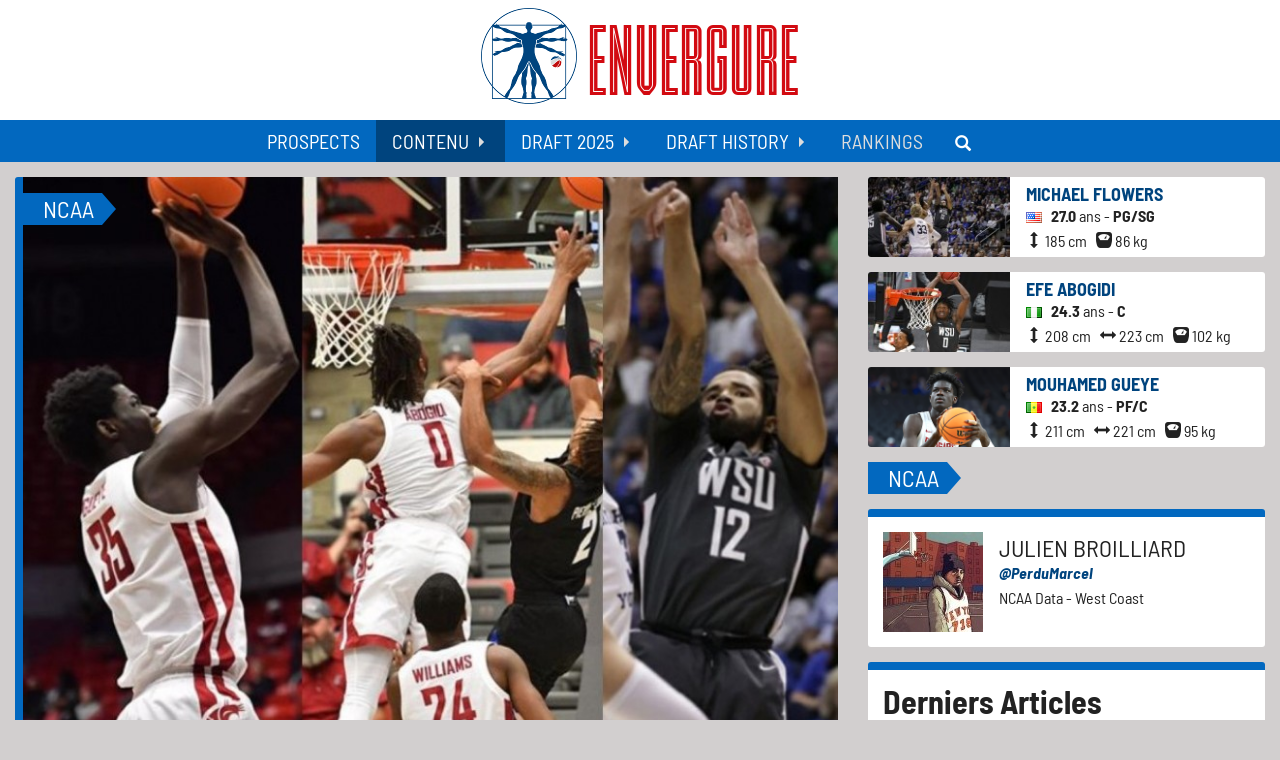

--- FILE ---
content_type: text/html; charset=UTF-8
request_url: https://www.envergure.co/article/180/gueye-abogidi-et-flowers-3-cougars-entre-deux-eaux
body_size: 10247
content:
<!doctype html>
<html xmlns="http://www.w3.org/1999/xhtml" lang="fr" xml:lang="fr" xmlns:fb="http://www.facebook.com/2008/fbml" xmlns:og="http://ogp.me/ns#">
    <head>
        <meta charset="utf-8" />
        <meta http-equiv="x-ua-compatible" content="ie=edge" />
        <meta name="viewport" content="width=device-width, initial-scale=1.0" />

        <link rel="manifest"        href="/manifest.json">
        <meta name="theme-color"    content="#0268bf" />

        <title>Envergure - Gueye, Abogidi et Flowers, 3 Cougars entre deux eaux</title>
        <meta property="og:title"       content="Envergure - Gueye, Abogidi et Flowers, 3 Cougars entre deux eaux" />
        <meta property="og:site_name"   content="Envergure" />

        <meta name="twitter:card"       content="summary_large_image">
        <meta name="twitter:site"       content="@Envergure_Pod">
        <meta name="twitter:title"      content="Envergure - Gueye, Abogidi et Flowers, 3 Cougars entre deux eaux">

        <meta name="keywords"           content="Basket,Prospects,FIBA,NCAA,NBA Draft,U16,U17,U18,U19,U20,Articles,Podcasts,Vidéos,Analyses,Scouting,Coaching" />
        <link rel="amphtml" href="/amp/180/gueye-abogidi-et-flowers-3-cougars-entre-deux-eaux">

<meta name="description"        content="Bilan, perspectives et futurs destinations pour trois prospects de Washington State University" />
<meta property="og:description" content="Bilan, perspectives et futurs destinations pour trois prospects de Washington State University"/>
<meta property="og:image"       content="https://www.envergure.co/upload/article/image/220526164014-Gueye,_Abogidi_et_Flowers,_3_Cougars_entre_deux_eaux.jpeg" />
<meta property="og:url"         content="https://www.envergure.co/article/180/gueye-abogidi-et-flowers-3-cougars-entre-deux-eaux" />
<meta property="og:type"        content="website" />

<meta name="twitter:image"          content="https://www.envergure.co/upload/article/image/220526164014-Gueye,_Abogidi_et_Flowers,_3_Cougars_entre_deux_eaux.jpeg">
<meta name="twitter:description"    content="Bilan, perspectives et futurs destinations pour trois prospects de Washington State University">

        
        
        <link rel="dns-prefetch" href="https://www.google.com" />
        <link rel="dns-prefetch" href="https://widget.sndcdn.com" />
        <link rel="dns-prefetch" href="https://wave.sndcdn.com" />

        <link rel="icon"       href="https://www.envergure.co/icon_48.png" type="image/png" />
        <!-- TODO : add all (android / apple / ms tiles) -->

                <link rel="stylesheet" href="https://www.envergure.co/css/89ec8bf.css?v=1.019" media="all" />
        
                <script src="https://www.envergure.co/js/b29a3ca.js?v=1.003"></script>
        
        <!-- Global site tag (gtag.js) - Google Analytics -->
       <script async src="https://www.googletagmanager.com/gtag/js?id=G-DY0JFG2ZZW"></script>
       <script>
           window.dataLayer = window.dataLayer || [];
           function gtag(){dataLayer.push(arguments);}
           gtag('js', new Date());

           gtag('config', 'G-DY0JFG2ZZW');
        </script>
        <script async src="//pagead2.googlesyndication.com/pagead/js/adsbygoogle.js"></script>
        <script>
            (adsbygoogle = window.adsbygoogle || []).push({
                google_ad_client: "ca-pub-9310199465369228",
                enable_page_level_ads: true
            });
        </script>
                    </head>
    <body class="" id="body">
        
                <!-- HEADER - START -->
        <header>
            <div class="top-bar">
                <div class="row column">
                    <a href="https://www.envergure.co/"
                        title="Envergure - Tout sur les prospects basket. NCAA. FIBA Jeunes... et bien plus."
                    />
                        <h1>
                            <img src="https://www.envergure.co/icon_96.png" alt="Envergure" title="Envergure" />
                            <span class="hide-for-small-only">Envergure</span>
                        </h1>
                     </a>
                </div>
            </div>
            <div class="top-bar menu-bar text-center menu-toggler hide-for-large">
                <span data-toggle="menu">Menu</span>
            </div>
            <div class="top-bar menu-bar show-for-large" id="menu" data-toggler=".expanded"> 
                <div class="row column">
                    <div>
                        <ul class="dropdown vertical large-horizontal menu" data-responsive-menu="drilldown large-dropdown">
    <li>
        <a href="https://www.envergure.co/prospects"
            title="Prospects Draft NBA"
            class=""
        >
            Prospects
        </a>
    </li>
    <li>
        <a href="https://www.envergure.co/articles"
            title="Articles Prospects Basket"
            class="current"
        >
            Contenu
        </a>
        <ul class="vertical menu">
            <li>
                <a href="https://www.envergure.co/articles"
                    title="Articles Prospects Basket"
                >
                    <i class="glyphicon glyphicon-pencil"></i> Articles
                </a>
            </li>
            <li>
                <a href="https://www.envergure.co/scouting-reports"
                    title="Scoutings Reports Prospects Basket"
                >
                    <i class="glyphicon glyphicon-tasks"></i> Scouting Reports
                </a>
            </li>
            <li>
                <a href="https://www.envergure.co/podcasts"
                    title="Podcasts Prospects Basket"
                >
                    <i class="glyphicon glyphicon-headphones"></i> Podcasts
                </a>
            </li>
            <li>
                <a href="https://www.envergure.co/videos"
                    title="Vidéos Prospects Basket"
                >
                    <i class="glyphicon glyphicon-film"></i> Vidéos
                </a>
            </li>
            <li>
                <a href="http://market-factory.fr/boutique/boutique/les-podcasts-transatlantiques.html"
                    title="Boutique Posterdunk"
                    target="_blank"
                >
                    <i class="glyphicon glyphicon-new-window"></i> Boutique
                </a>
            </li>
        </ul>
    </li>
    <li>
        <a href="https://www.envergure.co/ranking/19/big-board-2025"
            title="NBA Draft 2025"
            class=""
        >
            Draft 2025
        </a>
        <ul class="vertical menu">
            <li>
                <a href="https://www.envergure.co/ranking/19/big-board-2025"
                   title="Big Board 2025"
                >
                    <i class="glyphicon glyphicon-stats"></i> Big Board 2025
                </a>
            </li>
            <!-- <li>
                <a href="https://www.envergure.co/tag/47/2025"
                    title="Articles, podcasts et vidéos sur la Draft 2025"
                >
                    <i class="glyphicon glyphicon-tags"></i> Tout le contenu sur la draft 2025
                </a>
            </li> -->
        </ul>
    </li>
    <li>
        <a href="https://www.envergure.co/draft-nba-2019"
            title="NBA Draft History"
            class=""
        >
            Draft History
        </a>
        <ul class="vertical menu">
            <li>
                <a href="https://www.envergure.co/ranking/17/big-board-2024"
                   title="Big Board 2024"
                >
                    <i class="glyphicon glyphicon-stats"></i> Big Board 2024
                </a>
            </li>
            <li>
                <a href="https://www.envergure.co/ranking/16/big-board-2023"
                   title="Big Board 2023"
                >
                    <i class="glyphicon glyphicon-stats"></i> Big Board 2023
                </a>
            </li>
            <li>
                <a href="https://www.envergure.co/ranking/15/big-board-2022"
                   title="Big Board 2022"
                >
                    <i class="glyphicon glyphicon-stats"></i> Big Board 2022
                </a>
            </li>
            <li>
                <a href="https://www.envergure.co/ranking/12/big-board-2021"
                    title="Big Board 2021"
                >
                    <i class="glyphicon glyphicon-stats"></i> Big Board 2021
                </a>
            </li>
            <li>
                <a href="https://www.envergure.co/ranking/3/big-board-2020"
                    title="Mock Draft 2020"
                >
                    <i class="glyphicon glyphicon-star"></i> Mock Draft 2020
                </a>
            </li>
            <li>
                <a href="https://www.envergure.co/ranking/1/mock-draft-2019"
                    title="Mock Draft 2019"
                >
                    <i class="glyphicon glyphicon-star"></i> Mock Draft 2019
                </a>
            </li>
        </ul>
    </li>
    <!--<li>
        <span>
            Leagues
        </span>
        <ul class="vertical menu">
            <li>
                <a href="https://www.envergure.co/ranking/3/big-board-2020"
                    title="Mock Draft 2019"
                >
                    <i class="glyphicon glyphicon-stats"></i> NBA
                </a>        
                <ul class="vertical menu">
                    <li>
                        <a href="https://www.envergure.co/ranking/3/big-board-2020"
                            title="Mock Draft 2019"
                        >
                            <i class="glyphicon glyphicon-stats"></i> Atlantic Division
                        </a>
                    </li>
                </ul>
            </li>
        </ul>
    </li>-->
    <li>
        <span>
            Rankings
        </span>
        <ul class="vertical menu">
            <li>
                <a href="https://www.envergure.co/ranking/6/internationaux-2000"
                    title="Classement des meilleurs joueurs internationaux nés en 2000"
                >
                    Internationaux 2000
                </a>
            </li>
            <li>
                <a href="https://www.envergure.co/ranking/7/internationaux-2001"
                    title="Classement des meilleurs joueurs internationaux nés en 2001"
                >
                    Internationaux 2001
                </a>
            </li>
            <li>
                <a href="https://www.envergure.co/ranking/8/internationaux-2002"
                    title="Classement des meilleurs joueurs internationaux nés en 2002"
                >
                    Internationaux 2002
                </a>
            </li>
            <li>
                <a href="https://www.envergure.co/ranking/9/internationaux-2003"
                    title="Classement des meilleurs joueurs internationaux nés en 2003"
                >
                    Internationaux 2003
                </a>
            </li>
        </ul>
    </li>
    <li>
        <a href="https://www.envergure.co/prospects"
            title="Prospects Draft NBA"
            class="search"
        >
            <i class="glyphicon glyphicon-search"></i>
        </a>
    </li>
</ul>

                    </div>
                </div>
            </div>
        </header>
        <!-- HEADER - END -->
        
        
        <main>
            
            <div class="row">
    <div class="small-12 medium-12 column">
            </div>

    <div class="medium-12 large-8 column left-col">
            <div class="callout small article-item article-main article-page">
        <figure>
            <img src="https://www.envergure.co/upload/cache/article_big/upload/article/image/220526164014-Gueye,_Abogidi_et_Flowers,_3_Cougars_entre_deux_eaux.jpeg" alt="Gueye, Abogidi et Flowers, 3 Cougars entre deux eaux" title="Gueye, Abogidi et Flowers, 3 Cougars entre deux eaux" />
                        <figcaption>
                crédit photo : 
                <a href="https://wsucougars.com/sports/mens-basketball" target="_blank" rel="noopener">                wsucougars Athletics
                </a>            </figcaption>
                    </figure>
        <div class="tags">
            <span class="label primary">
                <a href="https://www.envergure.co/tag/8/ncaa" title="NCAA">NCAA</a>
            </span>        </div>
    </div>

    <div class="callout small article-content">
        <h1>Gueye, Abogidi et Flowers, 3 Cougars entre deux eaux</h1>
        <p class="about">
            <span class="author">par <a href="https://www.envergure.co/membre/14/julien-broilliard" title="Julien Broilliard Basket">Julien Broilliard</a></span>
            <span class="ago">Il y a 3 ans</span>
        </p>
        <div class="article-share"></div>
        <div class="article-body">
            <p>Une saison en 22 victoires pour 15 d&eacute;faites qui se finit par une finale au National Invitational Tournament (NIT) perdue face &agrave; Texas A&amp;M, c&rsquo;est un bol d&rsquo;air pour <a href="https://www.envergure.co/equipe/95/washington-state-cougars" target="_blank">Washington State</a>. Et &ccedil;a devait &ecirc;tre prometteur pour une &eacute;quipe spectaculaire &agrave; voir jouer. Pourtant c&rsquo;est bien une avalanche de d&eacute;part qui cl&ocirc;t la saison des Cougars. Pas moins de 6 d&eacute;parts programm&eacute;s ou pr&eacute;vus. Entre autre, le backcourt est &agrave; renouveler en entier (<a href="https://www.envergure.co/prospect/3662/tyrell-roberts" target="_blank">Tyler Roberts</a>, <a href="https://www.envergure.co/prospect/650/noah-williams" target="_blank">Noah Williams</a> et <a href="https://www.envergure.co/prospect/1685/michael-flowers" target="_blank">Michael Flowers</a> s&rsquo;en vont) et les deux tiers&nbsp;du frontcourt,&nbsp;<a href="https://www.envergure.co/prospect/3835/mouhamed-gueye" target="_blank">Mouhamed Gueye</a> et <a href="https://www.envergure.co/prospect/2536/efemena-abogidi" target="_blank">Efe Abogidi</a>,&nbsp;ne seront vraisemblablement plus l&agrave; en 2022-23. On fait le point sur trois de ces prospects qui pourraient int&eacute;resser des Front Offices NBA d&egrave;s cette ann&eacute;e&nbsp;: <a href="https://www.envergure.co/prospect/3835/mouhamed-gueye" target="_blank">Gueye</a> (dans le 5 des meilleurs freshmen de la PAC-12 2022), <a href="http://www.envergure.co/prospect/2536/efemena-abogidi" target="_blank">Abogidi</a> (depuis 2 ans dans les meilleurs 5 d&eacute;fensifs de PAC-12) et <a href="http://www.envergure.co/prospect/1685/michael-flowers" target="_blank">Flowers</a> (il a effac&eacute; le record de Klay Thompson pour le nombre de 3 points marqu&eacute;s en un an &agrave; WSU).</p>

<p>&nbsp;</p>

<p><big><a href="https://www.envergure.co/prospect/3835/mouhamed-gueye" target="_blank">Mouhamed Gueye</a> (freshman)&nbsp;:</big></p>

<p><em><strong>Stats&nbsp;:</strong> 7,4 points/match&nbsp;; 5,2 rebonds/matchs&nbsp;; 0,9 block/match en 22 minutes/match</em></p>

<p><strong>Les plus&nbsp;:</strong> le jeune (19 ans) int&eacute;rieur s&eacute;n&eacute;galais a des outils physiques de r&ecirc;ve pour le basket&nbsp;: 2m11 et 2m21 d&rsquo;envergure et super mobilit&eacute; pour sa taille. Il est capable d&rsquo;aller tr&egrave;s vite au panier avec un ou deux dribbles et ses aptitudes athl&eacute;tiques lui permettent de finir largement au-dessus du cercle. Rapide dans l&rsquo;axe panier-panier, Gueye est une cible facile pour les trailers ou les alley-oops (voir ici <a href="https://www.youtube.com/watch?v=-w09Ry9XcQ0">https://www.youtube.com/watch?v=-w09Ry9XcQ0</a> ). Tr&egrave;s adroit pr&egrave;s du cercle (61% pour 101 tirs), il montre aussi un geste au shoot&nbsp;prometteur, tr&egrave;s fluide qui part et finit haut. En d&eacute;fense, c&rsquo;est un protecteur de cercle d&eacute;j&agrave; efficace (4,7&nbsp;% de block) qui peut contrer des deux mains. Class&eacute; 72&egrave;me meilleur jeune recrue du classement RSCI en 2021, le freshman a &eacute;t&eacute; &eacute;lu dans le meilleur 5 des recrus de la PAC-12 cette ann&eacute;e. Il a aussi d&eacute;but&eacute; 33 des 35 matchs de Washington State.</p>

<p><strong>D&eacute;cent/Points faibles&nbsp;:</strong> Encore tr&egrave;s vert en d&eacute;fense et en attaque, il lui reste beaucoup de travail pour envisager jouer dans la grande league. Son jeu offensif est pour l&rsquo;instant tr&egrave;s basique&nbsp;: du Pop pour shooter &agrave; 2 ou &agrave; 3 et du drive (&agrave; 2 dribbles) si l&rsquo;acc&egrave;s au panier est ouvert. Les pourcentages sont tr&egrave;s moyens m&ecirc;me avec une m&eacute;canique de shoot propre&nbsp;: 33&nbsp;% pour 96 tirs aux longs 2, 28&nbsp;% pour 27 tirs &agrave; 3 points et 49&nbsp;% pour 67 tirs au lancers. Cot&eacute; d&eacute;fense, il manque encore beaucoup de pr&eacute;cisions notamment dans le placement et la compr&eacute;hension et enfin, moins grave, quelques kilos&nbsp;: il p&egrave;se actuellement 95 kg.</p>

<p><strong>Pour 2022/23&nbsp;:</strong> &Agrave; 99&nbsp;% s&ucirc;r de quitter le programme de WSU, Gueye a aussi d&eacute;cid&eacute; de tester la draft en se pr&eacute;sentant sans agent. Ses envies de transfert posent question au vue de la confiance accord&eacute;e en lui par son staff et son coach toute l&rsquo;ann&eacute;e. Gueye est un prospect tr&egrave;s intrigant mais en retard sur son d&eacute;veloppement.</p>

<p>&nbsp;</p>

<p>&nbsp;</p>

<p><big><a href="https://www.envergure.co/prospect/2536/efemena-abogidi" target="_blank">Efe (Efemena) Abogidi</a> (sophomore)&nbsp;:</big></p>

<p><em><strong>Stats&nbsp;:</strong> 8,4 points/match&nbsp;; 6,4 rebonds/matchs&nbsp;; 1,8 block/match en 21 minutes/match</em></p>

<p><strong>Les plus&nbsp;:</strong> dans les radars depuis l&rsquo;Acad&eacute;mie NBA Afrique, le nig&eacute;rian a int&eacute;gr&eacute; le Centre d&rsquo;Excellence de basket australien puis la NBA Global Academy &agrave; Camberra. Cela en fait&nbsp;un prospect connu et observ&eacute;. Efe Abogidi est d&eacute;j&agrave; un rim-runner / protecteur de cercle efficient et projetable. &Agrave; 2m08 pour 102 kg, il est un athl&egrave;te ++ qui &eacute;volue souvent au dessus du cercle et qui poss&egrave;de une aisance physique remarquable. Tr&egrave;s efficace au cercle avec 74&nbsp;% sur 96 tirs, Efe aime aussi s&rsquo;&eacute;carter pour des longs deux ou tenter des 3 points en Catsh&amp;Shoot. Cot&eacute; d&eacute;fense, il est efficace en deuxi&egrave;me rideau : c&rsquo;est le 2nd contreur de la PAC-12 (66 contres... loin derri&egrave;re le 1er Christian Koloko avec 102 !). Gros rebondeur d&eacute;fensif avec 19&nbsp;% de rebonds d&eacute;fensifs capt&eacute;s une fois sur le terrain, c&rsquo;est un d&eacute;fenseur actif Off-ball.</p>

<p><strong>D&eacute;cent/Points faibles&nbsp;:</strong> il faut l&rsquo;avouer, je suis d&eacute;&ccedil;u de sa r&eacute;ussite &agrave; 3 points&nbsp;cette ann&eacute;e. De 27&nbsp;% pour plus de 3 tirs en freshman, il a chut&eacute; &agrave; 23&nbsp;% pour 2 tirs cette ann&eacute;e. Les promesses entrevues en Catsh&amp;Shoot ne se sont pas r&eacute;alis&eacute;es. Efe n&rsquo;est pas non plus un attaquant fiable au poste, il ne poss&egrave;de que peu de mouvements et n&rsquo;utilise presque que sa main droite. Son manque de densit&eacute; physique l&rsquo;emp&ecirc;che de prendre le dessus sur son d&eacute;fenseur et l&rsquo;oblige &agrave; utiliser son explosivit&eacute; et sa verticalit&eacute; pour scorer. M&ecirc;me constat en d&eacute;fense en 1vs1, &ccedil;a manque de puissance pour g&ecirc;ner les adversaires. Efe est un joueur de relais dans le jeu collectif sans grosses qualit&eacute; de passes. Dernier point sur&nbsp;son temps de jeu en baisse : il effectue beaucoup&nbsp;d&#39;allers-retours entre le banc et le terrain et il a&nbsp;perdu&nbsp;sa pr&eacute;sence permanente dans&nbsp;le 5. Alors, son rendement et ses progr&egrave;s sont-ils&nbsp;insuffisants (notamment le peu de scoring poste bas en g&eacute;n&eacute;rale pour WSU qui n&#39;est pas combl&eacute;) ou est-ce un choix de rotation &agrave; 3 joueurs&nbsp;du staff&nbsp;?</p>

<p><strong>Pour 2022/23&nbsp;:</strong> Abogidi s&rsquo;est offert 3 options : en s&rsquo;inscrivant &agrave; la draft, en annon&ccedil;ant son possible transfert et en gardant la possibilit&eacute; de rester &agrave; Washington State. Son temps de jeu en baisse et erratique ainsi que le manque de progr&egrave;s le pousse-t-il &agrave; sortir du programme&nbsp;? On attend de voir et on garde un &oelig;il sur ce prospect toujours en intrigant, courtis&eacute; par exemple par Arizona s&rsquo;il reste en NCAA.</p>

<p>&nbsp;</p>

<p><big><a href="https://www.envergure.co/prospect/1685/michael-flowers" target="_blank">Michael Flowers</a> ( -super- senior)</big></p>

<p><em><strong>Stats&nbsp;:</strong> 14,2 points/match&nbsp;; 3,2 rebonds/matchs&nbsp;; 3,4 passes/match en 32 minutes/match et des pourcentages de 41/37/82 en carri&egrave;re (5 ans)</em></p>

<p><strong>Les plus&nbsp;:</strong> Flowers poss&egrave;de un shoot et des jambes puissantes qui lui permettent de tirer dans plusieurs situations. Cette ann&eacute;e, il a us&eacute; (et abus&eacute;&nbsp;?) de cette qualit&eacute; avec 22&nbsp;% de taux d&rsquo;usage et 65&nbsp;% de ses tirs pris &agrave; 3 points (volume de 271 tirs). Seulement 11 fois sur 37 matchs sous la barre des 10 points en 2021-22 Flowers est un scoreur-first qui ne doute jamais de son bras. &Ccedil;a le rend projetable dans le r&ocirc;le d&rsquo;un porteur de balle suppl&eacute;mentaire, spot-up shooter. Solide manieur de balle, agile des deux mains, il est capable de driver en passant son d&eacute;fenseur par la technique plus que par sa vitesse. Un tr&egrave;s solide deuxi&egrave;me arri&egrave;re universitaire.</p>

<p><strong>D&eacute;cent/Points faibles&nbsp;:</strong> Flowers joue comme un arri&egrave;re dans un corps trop petit (1m85) et sans grosses qualit&eacute;s athl&eacute;tiques notamment verticales. Bien que vif, costaud (85 kg) et ambidextre au cercle, ses manquent l&rsquo;emp&ecirc;che d&rsquo;&ecirc;tre efficace au cercle (49&nbsp;% de r&eacute;ussite). Cot&eacute; cr&eacute;ation, c&rsquo;est un peu poussif mais ce n&rsquo;est pas sa mentalit&eacute; &agrave; l&rsquo;Universit&eacute;. Et il a d&eacute;j&agrave; plus de 23 ans. Cette ann&eacute;e encore, le coach de WSU s&rsquo;est servi d&rsquo;un de ses arri&egrave;res pour g&eacute;n&eacute;rer un maximum de point, Flowers ne s&rsquo;en est pas priv&eacute; mais la cr&eacute;ation pour autrui &eacute;tait sa deuxi&egrave;me option. La d&eacute;fense est plut&ocirc;t sobre sans &ecirc;tre n&eacute;gative mais est limit&eacute;e par ses mensurations et son athl&eacute;tisme dans une projection NBA.</p>

<p><strong>Pour 2022/23&nbsp;:</strong> Michael Flowers est senior, donc &eacute;ligible &agrave; la draft. On ne doute pas qu&rsquo;il va avoir une carri&egrave;re professionnelle au vu de ses qualit&eacute;s au shoot. En NBA&nbsp;? C&rsquo;est &agrave; voir si son CV et son coup d&rsquo;&eacute;clat au Portsmouth Invitational auront marqu&eacute; suffisamment les esprits de certains Front Office. Pourquoi pas un tour en Summer League voir un 2-way contract dans un premier temps ?</p>
        </div>
    </div>
    </div>

    <div class="medium-12 large-4 column right-col">
        
            <div class="callout player-widget">
    <div class="media-object">
        <div class="media-object-section">
            <a href="https://www.envergure.co/prospect/1685/michael-flowers" title="Michael Flowers nba draft">
                <img src="https://www.envergure.co/upload/cache/player_small/upload/player/image/220525073018-Michael_Flowers.jpeg" alt="Michael Flowers scouting reports" title="Michael Flowers scouting reports" />
            </a>
        </div>
        <div class="media-object-section main-section">
            <h4>
                <a href="https://www.envergure.co/prospect/1685/michael-flowers" title="Michael Flowers nba draft">
                    <strong>Michael Flowers</strong>
                </a>
            </h4>
            <p>
                <img src="https://www.envergure.co/bundles/ihqsenvergure/img/flag/us.gif" alt="United States" title="United States" /> &nbsp;                <strong>27.0</strong> ans - <strong>PG/SG</strong><br />
                <i class="glyphicon glyphicon-resize-vertical"></i> 185 cm                                 &nbsp; <i class="glyphicon glyphicon-scale"></i> 86 kg<br />
            </p>
        </div>
    </div>
        <img src="https://www.envergure.co/upload/cache/team_medium/upload/team/image/190506134431-Washington_State_Cougars.png"
        alt="Washington State Cougars"
        title="Washington State Cougars"
        class="team-design hide-for-small"
    />
    </div>            <div class="callout player-widget">
    <div class="media-object">
        <div class="media-object-section">
            <a href="https://www.envergure.co/prospect/2536/efe-abogidi" title="Efe Abogidi nba draft">
                <img src="https://www.envergure.co/upload/cache/player_small/upload/player/image/220525085735-Efemena_Abogidi.jpeg" alt="Efe Abogidi scouting reports" title="Efe Abogidi scouting reports" />
            </a>
        </div>
        <div class="media-object-section main-section">
            <h4>
                <a href="https://www.envergure.co/prospect/2536/efe-abogidi" title="Efe Abogidi nba draft">
                    <strong>Efe Abogidi</strong>
                </a>
            </h4>
            <p>
                <img src="https://www.envergure.co/bundles/ihqsenvergure/img/flag/ng.gif" alt="Nigeria" title="Nigeria" /> &nbsp;                <strong>24.3</strong> ans - <strong>C</strong><br />
                <i class="glyphicon glyphicon-resize-vertical"></i> 208 cm                 &nbsp; <i class="glyphicon glyphicon-resize-horizontal"></i> 223 cm                 &nbsp; <i class="glyphicon glyphicon-scale"></i> 102 kg<br />
            </p>
        </div>
    </div>
        <img src="https://www.envergure.co/upload/cache/team_medium/upload/team/image/201211173849-NBA_G_League_Ignite.png"
        alt="NBA G League Ignite"
        title="NBA G League Ignite"
        class="team-design hide-for-small"
    />
    </div>            <div class="callout player-widget">
    <div class="media-object">
        <div class="media-object-section">
            <a href="https://www.envergure.co/prospect/3835/mouhamed-gueye" title="Mouhamed Gueye nba draft">
                <img src="https://www.envergure.co/upload/cache/player_small/upload/player/image/230603234227-Mouhamed_Gueye.png" alt="Mouhamed Gueye scouting reports" title="Mouhamed Gueye scouting reports" />
            </a>
        </div>
        <div class="media-object-section main-section">
            <h4>
                <a href="https://www.envergure.co/prospect/3835/mouhamed-gueye" title="Mouhamed Gueye nba draft">
                    <strong>Mouhamed Gueye</strong>
                </a>
            </h4>
            <p>
                <img src="https://www.envergure.co/bundles/ihqsenvergure/img/flag/sn.gif" alt="Senegal" title="Senegal" /> &nbsp;                <strong>23.2</strong> ans - <strong>PF/C</strong><br />
                <i class="glyphicon glyphicon-resize-vertical"></i> 211 cm                 &nbsp; <i class="glyphicon glyphicon-resize-horizontal"></i> 221 cm                 &nbsp; <i class="glyphicon glyphicon-scale"></i> 95 kg<br />
            </p>
        </div>
    </div>
        <img src="https://www.envergure.co/upload/cache/team_medium/upload/team/image/190506134431-Washington_State_Cougars.png"
        alt="Washington State Cougars"
        title="Washington State Cougars"
        class="team-design hide-for-small"
    />
    </div>    
    <div class="tags article-item article-main">
        <span class="label primary">
            <a href="https://www.envergure.co/tag/8/ncaa" title="NCAA">NCAA</a>
        </span>    </div>

    <div class="callout small">
        <ul class="team">
            <li class="media-object small-12 ">
    <div class="media-object-section">
        <img src="https://www.envergure.co/upload/cache/user/upload/user/image/190711184349-Marcel_Perdu.jpeg" alt="Julien Broilliard Scouting" title="Julien Broilliard Scouting" />
    </div>
    <div class="media-object-section main-section">
        <h3>
            <a href="https://www.envergure.co/membre/14/julien-broilliard" title="Julien Broilliard Articles">
                Julien Broilliard
            </a>
        </h3>
        <span class="author">
            <a href="//twitter.com/PerduMarcel" target="_blank" title="Julien Broilliard Twitter" rel="noopener">
                @PerduMarcel
            </a>
        </span>
        <p>NCAA Data - West Coast</p>
    </div>
</li>        </ul>
    </div>
    
    <div class="callout small">
    <h2>
        <a href="https://www.envergure.co/articles" title="Articles Envergure - Prospects NCAA">
            Derniers Articles
        </a>
    </h2>  
    <ul class="article-small team">  
            <li class="media-object">
    <div class="media-object-section">
        <a href="https://www.envergure.co/article/241/les-nouveaux-visages-internationaux" title="LES NOUVEAUX VISAGES INTERNATIONAUX">
            <img src="https://www.envergure.co/upload/cache/article_small/upload/article/image/251206021202-LES_NOUVEAUX_VISAGES_INTERNATIONAUX.jpeg" alt="LES NOUVEAUX VISAGES INTERNATIONAUX" title="LES NOUVEAUX VISAGES INTERNATIONAUX" />
        </a>
    </div>
    <div class="media-object-section main-section">
        <h4>
            <a href="https://www.envergure.co/article/241/les-nouveaux-visages-internationaux" title="LES NOUVEAUX VISAGES INTERNATIONAUX">
                LES NOUVEAUX VISAGES INTERNATIONAUX
            </a>
        </h4>
        <p>Il y a 1 mois</p>
    </div>
</li>            <li class="media-object">
    <div class="media-object-section">
        <a href="https://www.envergure.co/article/240/les-10-freshmen-us-a-suivre" title="LES 10 FRESHMEN US A SUIVRE">
            <img src="https://www.envergure.co/upload/cache/article_small/upload/article/image/251115171518-LES_10_FRESHMEN_US_A_SUIVRE.jpeg" alt="LES 10 FRESHMEN US A SUIVRE" title="LES 10 FRESHMEN US A SUIVRE" />
        </a>
    </div>
    <div class="media-object-section main-section">
        <h4>
            <a href="https://www.envergure.co/article/240/les-10-freshmen-us-a-suivre" title="LES 10 FRESHMEN US A SUIVRE">
                LES 10 FRESHMEN US A SUIVRE
            </a>
        </h4>
        <p>Il y a 2 mois</p>
    </div>
</li>            <li class="media-object">
    <div class="media-object-section">
        <a href="https://www.envergure.co/article/239/nike-hoop-summit-dix-joueurs-ont-retenu-l-attention" title="Nike Hoop Summit : Dix joueurs ont retenu l&#039;attention">
            <img src="https://www.envergure.co/upload/cache/article_small/upload/article/image/250501102947-Nike_Hoop_Summit_:.jpeg" alt="Nike Hoop Summit : Dix joueurs ont retenu l&#039;attention" title="Nike Hoop Summit : Dix joueurs ont retenu l&#039;attention" />
        </a>
    </div>
    <div class="media-object-section main-section">
        <h4>
            <a href="https://www.envergure.co/article/239/nike-hoop-summit-dix-joueurs-ont-retenu-l-attention" title="Nike Hoop Summit : Dix joueurs ont retenu l&#039;attention">
                Nike Hoop Summit : Dix joueurs ont retenu l&#039;attention
            </a>
        </h4>
        <p>Il y a 8 mois</p>
    </div>
</li>            <li class="media-object">
    <div class="media-object-section">
        <a href="https://www.envergure.co/article/238/young-star-game-plusieurs-gagnants-tres-peu-de-perdants" title="Young Star Game : plusieurs gagnants, très peu de perdants">
            <img src="https://www.envergure.co/upload/cache/article_small/upload/article/image/250122185037-Young_Star_Game_:_plusieurs_gagnants_et_très_peu_de_perdants.png" alt="Young Star Game : plusieurs gagnants, très peu de perdants" title="Young Star Game : plusieurs gagnants, très peu de perdants" />
        </a>
    </div>
    <div class="media-object-section main-section">
        <h4>
            <a href="https://www.envergure.co/article/238/young-star-game-plusieurs-gagnants-tres-peu-de-perdants" title="Young Star Game : plusieurs gagnants, très peu de perdants">
                Young Star Game : plusieurs gagnants, très peu de perdants
            </a>
        </h4>
        <p>Il y a 12 mois</p>
    </div>
</li>            <li class="media-object">
    <div class="media-object-section">
        <a href="https://www.envergure.co/article/237/ncaa-7-upperclassmen-qu-il-faut-suivre-pour-la-draft-2025-2eme-partie" title="NCAA : 7 &quot;UPPERCLASSMEN&quot; QU&#039;IL FAUT SUIVRE POUR LA DRAFT 2025 (2EME PARTIE)">
            <img src="https://www.envergure.co/upload/cache/article_small/upload/article/image/250104000640-NCAA_:_7_&quot;UPPERCLASSMEN&quot;_QU_IL_FAUT_SUIVRE_POUR_LA_DRAFT_2025_(2EME_PARTIE).jpeg" alt="NCAA : 7 &quot;UPPERCLASSMEN&quot; QU&#039;IL FAUT SUIVRE POUR LA DRAFT 2025 (2EME PARTIE)" title="NCAA : 7 &quot;UPPERCLASSMEN&quot; QU&#039;IL FAUT SUIVRE POUR LA DRAFT 2025 (2EME PARTIE)" />
        </a>
    </div>
    <div class="media-object-section main-section">
        <h4>
            <a href="https://www.envergure.co/article/237/ncaa-7-upperclassmen-qu-il-faut-suivre-pour-la-draft-2025-2eme-partie" title="NCAA : 7 &quot;UPPERCLASSMEN&quot; QU&#039;IL FAUT SUIVRE POUR LA DRAFT 2025 (2EME PARTIE)">
                NCAA : 7 &quot;UPPERCLASSMEN&quot; QU&#039;IL FAUT SUIVRE POUR LA DRAFT 2025 (2EME PARTIE)
            </a>
        </h4>
        <p>Il y a 1 an</p>
    </div>
</li>        </ul>
</div>

                <div class="callout small discord support">
                <a href="https://www.envergure.co/draft-workouts/2025" title="NBA Draft Workouts 2025">
                    <i class="glyphicon glyphicon-eye-open"></i> Workout Tracker
                </a>
            </div>

            <ins class="adsbygoogle"
                 style="display:block"
                 data-ad-client="ca-pub-9310199465369228"
                 data-ad-slot="5507103351"
                 data-ad-format="auto"
                 data-full-width-responsive="true"></ins>
            <script>
            (adsbygoogle = window.adsbygoogle || []).push({});
            </script>

            <div class="callout small discord support">
                <a href="https://www.envergure.co/article/33/comment-soutenir-envergure" title="Soutenir Envergure">
                    <i class="glyphicon glyphicon-fire"></i> Je veux soutenir Envergure
                </a>
            </div>

            <div class="callout small">
    <h2>Twitter</h2>

    <div class="twitter-container">
        <a class="twitter-timeline" height="318px" data-chrome="noheader nofooter noborders noscrollbar transparent" data-dnt="true" href="https://twitter.com/Envergure_Pod?ref_src=twsrc%5Etfw" title="Tweets by @Envergure_Pod">Suivre @Envergure_Pod</a>
        <script async src="https://platform.twitter.com/widgets.js" charset="utf-8"></script>
    </div>
</div>        
    </div>

    <div class="small-12 medium-12 column">
        <script type="application/ld+json">
{    
    "@context": "http://schema.org",
    "@type": "NewsArticle",
    "headline": "Gueye, Abogidi et Flowers, 3 Cougars entre deux eaux",
    "description": "Bilan, perspectives et futurs destinations pour trois prospects de Washington State University",
    "datePublished": "2022-05-26T16:28:00+02:00",
    "dateModified": "2022-05-26T16:28:00+02:00",
    "image": {
        "@type": "ImageObject",
        "url": "/upload/article/image/220526164014-Gueye,_Abogidi_et_Flowers,_3_Cougars_entre_deux_eaux.jpeg",
        "width": 400,
        "height": 300
    }, 
    "author": [{
        "@type": "Person",
        "name": "Julien Broilliard",
        "url": "https://www.envergure.co/membre/14/julien-broilliard"
    }],    
    "publisher": 
    {
        "@type": "Organization",
        "name": "Envergure",
        "logo": 
        {
            "@type": "ImageObject",
            "url": "https://www.envergure.co/icon_48.png",
            "width": 48,
            "height": 48
        }
    },
    "mainEntityOfPage": 
    {
        "@type": "WebPage",
        "@id": "https://www.envergure.co/article/180/gueye-abogidi-et-flowers-3-cougars-entre-deux-eaux"
    }
}
</script>
    </div>
</div>

                    </main>
    
                <footer>
            <div class="outer-row footer">
                <div class="row">
                    <div class="large-6 columns">
                        <h2>Envergure</h2>
                        <p>
                            Dans le monde du Basket... Analyse et décryptage des prospects de tous horizons : universitaires aux USA (NCAA), compétitions FIBA chez les jeunes, championnats jeunes...
                            Tout ce qu'il faut pour épater vos amis lors de la prochaine draft NBA et les suivantes. Le saucisson n'est pas compris.<br />
                            <br />
                            Membre de la galaxie <a href="//www.posterdunk.fr/" title="Poster Dunk" target="_blank" rel="noopener">#GalaxiePosterdunk</a>
                        </p>
                        <p>&copy; 2026 Envergure</p>
                    </div>
                    <div class="large-3 columns" style="margin-top: .5rem;">
                        <p><a href="https://www.envergure.co/contactez-nous" title="Contactez-nous">Contactez-nous</a></p>
                        <p><a href="https://www.envergure.co/l-equipe-envergure" title="Qui sommes-nous ?">Qui sommes-nous ?</a></p>
                        <p><a href="https://www.envergure.co/rejoignez-nous" title="Rejoignez-nous !">Rejoignez-nous !</a></p>
                        <p><a href="https://www.envergure.co/mentions-l%C3%A9gales" title="Mentions légales">Mentions légales</a></p>
                        <p><a href="https://www.dlcompare.fr/games/100011519/acheter-nba-2k21?affiliation_code=2212294583">Acheter NBA 2k21</a></p>
                    </div>
                    <div class="large-3 columns">
                        <div class="share-page share-buttons">
                            <a href="//twitter.com/Envergure_Pod" title="Twitter Envergure" target="_blank" rel="noopener">
                                <div class="network twitter" data-network="twitter"></div>
                                <p>@Envergure_Pod</p>
                            </a>
                            <a href="//fb.me/envergurebasketball" title="Facebook Envergure" target="_blank" rel="noopener">
                                <div class="network facebook" data-network="facebook"></div>
                                <p>@envergurebasketball</p>
                            </a>
                        </div>
                    </div>
                </div>
            </div>
        </footer>
        
        
        <script type="application/ld+json">
        {
            "@context": "http://schema.org",
            "@type": "Website",
            "name": "Envergure",
            "url": "https://www.envergure.co/",
            "thumbnailUrl": "https://www.envergure.co/icon_96.png", 
            "potentialAction": 
            {
                "@type": "SearchAction",
                "target": "https://www.envergure.co/s/{search_term_string}",
                "query-input": "required name=search_term_string"
           }
        }
        </script>
        <script type="text/javascript">
            $(document).ready(function() 
            { 
                $(document).foundation(); 

                if($(".article-share").length > 0)
                {
                    $(".article-share").each(function()
                    {
                        var options = {
                            networks: ["facebook", "twitter"], 
                            design: "buttons",
                            source: "Envergure_Pod"
                        };

                        if($(this).attr("data-url"))    { options['url'] = $(this).attr("data-url"); }
                        if($(this).attr("data-title"))  { options['title'] = $(this).attr("data-title"); }
                        $(this).sharepage(options);
                    });
                }
            });

            $('td[data-player]').hover(function()
            {
                $('td[data-player]').removeClass('hover');
                var id = $(this).attr('data-player');
                $('td[data-player=' + id + ']').addClass('hover');
            });

            tableResize = function()
            {
                $('table').each(function()
                {
                    if($(this).width() > $(this).parent().width())
                    {
                        $(this).css({
                            overflowX: "auto",
                            display: "block",
                            width: "auto"
                        });
                    }
                    else
                    {
                        $(this).css({
                            display: "table",
                            width: "100%"
                        });
                    }
                });
            }

            $(window).on('resize', function() { tableResize(); }); 
            $(document).on('change.zf.tabs', function() { setTimeout(tableResize, 100); });

            $(window).resize();
        </script>
        <style type="text/css">
        </style>

        <script type="text/javascript">
            if ('serviceWorker' in navigator) 
            {
                window.addEventListener('load', function() 
                {
                    navigator.serviceWorker.register('/sw.js').then(function(registration)
                    {
                        console.log('ServiceWorker registration successful with scope: ', registration.scope);
                    }, function(err) {
                        console.log('ServiceWorker registration failed: ', err);
                    });
                });
            }
        </script>
    </body>
</html>


--- FILE ---
content_type: text/html; charset=utf-8
request_url: https://www.google.com/recaptcha/api2/aframe
body_size: 267
content:
<!DOCTYPE HTML><html><head><meta http-equiv="content-type" content="text/html; charset=UTF-8"></head><body><script nonce="ejxMn_q41PDuuWUv_Fo0rw">/** Anti-fraud and anti-abuse applications only. See google.com/recaptcha */ try{var clients={'sodar':'https://pagead2.googlesyndication.com/pagead/sodar?'};window.addEventListener("message",function(a){try{if(a.source===window.parent){var b=JSON.parse(a.data);var c=clients[b['id']];if(c){var d=document.createElement('img');d.src=c+b['params']+'&rc='+(localStorage.getItem("rc::a")?sessionStorage.getItem("rc::b"):"");window.document.body.appendChild(d);sessionStorage.setItem("rc::e",parseInt(sessionStorage.getItem("rc::e")||0)+1);localStorage.setItem("rc::h",'1769070238792');}}}catch(b){}});window.parent.postMessage("_grecaptcha_ready", "*");}catch(b){}</script></body></html>